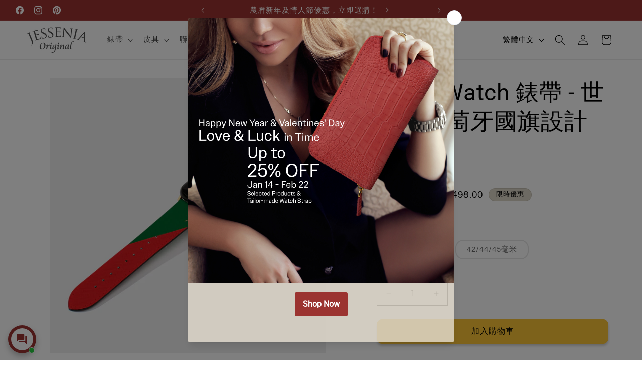

--- FILE ---
content_type: text/html; charset=utf-8
request_url: https://jessenia-original.com/zh/variants/43515412316408/?section_id=pickup-availability
body_size: 145
content:
<div id="shopify-section-pickup-availability" class="shopify-section">
<pickup-availability-preview class="pickup-availability-preview">
    

    

    <div class="pickup-availability-info"><p class="caption-large">
          目前無法提供 <span class="color-foreground">Mira Place 1</span> 的取貨服務
        </p></div>
  </pickup-availability-preview>

  <pickup-availability-drawer
    class="gradient"
    tabindex="-1"
    role="dialog"
    aria-modal="true"
    aria-labelledby="PickupAvailabilityHeading"
  >
    <div class="pickup-availability-header">
      <h2 class="h3 pickup-availability-drawer-title" id="PickupAvailabilityHeading">
        Apple Watch 錶帶 - 世界盃葡萄牙國旗設計 錶帶
      </h2>
      <button class="pickup-availability-drawer-button" type="button" aria-label="關閉"><svg xmlns="http://www.w3.org/2000/svg" fill="none" class="icon icon-close" viewBox="0 0 18 17"><path fill="currentColor" d="M.865 15.978a.5.5 0 0 0 .707.707l7.433-7.431 7.579 7.282a.501.501 0 0 0 .846-.37.5.5 0 0 0-.153-.351L9.712 8.546l7.417-7.416a.5.5 0 1 0-.707-.708L8.991 7.853 1.413.573a.5.5 0 1 0-.693.72l7.563 7.268z"/></svg>
</button>
    </div><p class="pickup-availability-variant">錶殼尺寸:&nbsp;<span>38/40/41毫米</span></p><ul class="pickup-availability-list list-unstyled" role="list" data-store-availability-drawer-content><li class="pickup-availability-list__item">
          <h3 class="h4">Mira Place 1</h3>
          <p class="pickup-availability-preview caption-large"></p><address class="pickup-availability-address">
            <p>1/F, Mira Place 1, 132 Nathan Road<br>Shop 101A<br>Tsim Sha Tsui<br>九龍 香港特別行政區</p>
<p>+85269700668</p></address>
        </li></ul>
  </pickup-availability-drawer></div>

--- FILE ---
content_type: text/javascript; charset=utf-8
request_url: https://jessenia-original.com/zh/products/football-world-cup-portugal-flag-pattern-watch-strap-apple-watch.js
body_size: 1218
content:
{"id":7884448989432,"title":"Apple Watch 錶帶 - 世界盃葡萄牙國旗設計 錶帶","handle":"football-world-cup-portugal-flag-pattern-watch-strap-apple-watch","description":"\u003c!--StartFragment--\u003e\n\u003cp dir=\"ltr\" style=\"background-repeat: no-repeat; box-sizing: inherit; outline: none !important; padding: 0px; margin: 0pt 0px; line-height: 1.38;\"\u003e\u003cspan style=\"background-repeat: no-repeat; box-sizing: inherit; outline: none !important; font-size: 11pt; font-family: Arial; color: #000000; background-color: transparent; font-weight: 400; font-style: normal; font-variant: normal; text-decoration: none; vertical-align: baseline; white-space: pre-wrap;\"\u003e獨特的設計，特別為足球愛好者而設計。適用於蘋果手錶全系列、包括SE、Ultra 系列\u003cbr\u003e\u003cbr\u003e\u003c\/span\u003e\u003c\/p\u003e\n\u003cp\u003e\u003c!--StartFragment--\u003e\u003cb\u003e世界盃主題設計\u003cbr\u003e\u003cbr\u003e\u003c\/b\u003e\u003c!--EndFragment--\u003e\u003c\/p\u003e\n\u003cp dir=\"ltr\" style=\"background-repeat: no-repeat; box-sizing: inherit; outline: none !important; padding: 0px; margin: 0pt 0px; line-height: 1.38;\"\u003e\u003cspan style=\"background-repeat: no-repeat; box-sizing: inherit; font-size: 11pt; font-family: Arial; color: #000000; background-color: transparent; font-weight: 400; font-style: normal; font-variant: normal; vertical-align: baseline; white-space: pre-wrap; outline: none !important;\"\u003e\u003ca href=\"https:\/\/jessenia-original.com\/zh\/collections\/football-world-cup-2022\"\u003e查看更多國家旗幟圖案\u003c\/a\u003e\u003c\/span\u003e\u003c\/p\u003e\n\u003cp dir=\"ltr\" style=\"background-repeat: no-repeat; box-sizing: inherit; outline: none !important; padding: 0px; margin: 0pt 0px; line-height: 1.38;\"\u003e\u0026nbsp;\u003c\/p\u003e\n\u003cp dir=\"ltr\" style=\"background-repeat: no-repeat; box-sizing: inherit; outline: none !important; padding: 0px; margin: 0pt 0px; line-height: 1.38;\"\u003e\u003cspan style=\"background-repeat: no-repeat; box-sizing: inherit; outline: none !important; font-size: 11pt; font-family: Arial; color: #000000; background-color: transparent; font-weight: bold; font-style: normal; font-variant: normal; text-decoration: none; vertical-align: baseline; white-space: pre-wrap;\"\u003e8種錶扣顏色（與錶帶連接器相同）\u003c\/span\u003e\u003c\/p\u003e\n\u003cul\u003e\n\u003cli dir=\"ltr\" style=\"background-repeat: no-repeat; box-sizing: inherit; line-height: 1.38;\" role=\"presentation\"\u003e\u003cspan style=\"background-repeat: no-repeat; box-sizing: inherit; outline: none !important; font-size: 11pt; font-family: Arial; color: #000000; background-color: transparent; font-weight: 400; font-style: normal; font-variant: normal; text-decoration: none; vertical-align: baseline; white-space: pre-wrap;\"\u003e不銹鋼色\u003c\/span\u003e\u003c\/li\u003e\n\u003cli dir=\"ltr\" style=\"background-repeat: no-repeat; box-sizing: inherit; line-height: 1.38;\" role=\"presentation\"\u003e\u003cspan style=\"background-repeat: no-repeat; box-sizing: inherit; outline: none !important; font-size: 11pt; font-family: Arial; color: #000000; background-color: transparent; font-weight: 400; font-style: normal; font-variant: normal; text-decoration: none; vertical-align: baseline; white-space: pre-wrap;\"\u003e玫瑰金色\u003c\/span\u003e\u003c\/li\u003e\n\u003cli dir=\"ltr\" style=\"background-repeat: no-repeat; box-sizing: inherit; line-height: 1.38;\" role=\"presentation\"\u003e\u003cspan style=\"background-repeat: no-repeat; box-sizing: inherit; outline: none !important; font-size: 11pt; font-family: Arial; color: #000000; background-color: transparent; font-weight: 400; font-style: normal; font-variant: normal; text-decoration: none; vertical-align: baseline; white-space: pre-wrap;\"\u003e香檳金色\u003c\/span\u003e\u003c\/li\u003e\n\u003cli dir=\"ltr\" style=\"background-repeat: no-repeat; box-sizing: inherit; line-height: 1.38;\" role=\"presentation\"\u003e\u003cspan style=\"background-repeat: no-repeat; box-sizing: inherit; outline: none !important; font-size: 11pt; font-family: Arial; color: #000000; background-color: transparent; font-weight: 400; font-style: normal; font-variant: normal; text-decoration: none; vertical-align: baseline; white-space: pre-wrap;\"\u003e太空灰色\u003c\/span\u003e\u003c\/li\u003e\n\u003cli dir=\"ltr\" style=\"background-repeat: no-repeat; box-sizing: inherit; line-height: 1.38;\" role=\"presentation\"\u003e\u003cspan style=\"background-repeat: no-repeat; box-sizing: inherit; outline: none !important; font-size: 11pt; font-family: Arial; color: #000000; background-color: transparent; font-weight: 400; font-style: normal; font-variant: normal; text-decoration: none; vertical-align: baseline; white-space: pre-wrap;\"\u003e藍色\u003c\/span\u003e\u003c\/li\u003e\n\u003cli dir=\"ltr\" style=\"background-repeat: no-repeat; box-sizing: inherit; line-height: 1.38;\" role=\"presentation\"\u003e\u003cspan style=\"background-repeat: no-repeat; box-sizing: inherit; outline: none !important; font-size: 11pt; font-family: Arial; color: #000000; background-color: transparent; font-weight: 400; font-style: normal; font-variant: normal; text-decoration: none; vertical-align: baseline; white-space: pre-wrap;\"\u003e綠色\u003c\/span\u003e\u003c\/li\u003e\n\u003cli dir=\"ltr\" style=\"background-repeat: no-repeat; box-sizing: inherit; line-height: 1.38;\" role=\"presentation\"\u003e\u003cspan style=\"background-repeat: no-repeat; box-sizing: inherit; outline: none !important; font-size: 11pt; font-family: Arial; color: #000000; background-color: transparent; font-weight: 400; font-style: normal; font-variant: normal; text-decoration: none; vertical-align: baseline; white-space: pre-wrap;\"\u003e紅色\u003c\/span\u003e\u003c\/li\u003e\n\u003cli dir=\"ltr\" style=\"background-repeat: no-repeat; box-sizing: inherit; line-height: 1.38;\" role=\"presentation\"\u003e\u003cspan style=\"background-repeat: no-repeat; box-sizing: inherit; outline: none !important; font-size: 11pt; font-family: Arial; color: #000000; background-color: transparent; font-weight: 400; font-style: normal; font-variant: normal; text-decoration: none; vertical-align: baseline; white-space: pre-wrap;\"\u003e星光銅色\u003c\/span\u003e\u003c\/li\u003e\n\u003c\/ul\u003e\n\u003cp style=\"background-repeat: no-repeat; box-sizing: inherit; outline: none !important; padding: 0px; margin: 0px 0px 1em;\"\u003e\u0026nbsp;\u003c\/p\u003e\n\u003cp dir=\"ltr\" style=\"background-repeat: no-repeat; box-sizing: inherit; outline: none !important; padding: 0px; margin: 0pt 0px; line-height: 1.38;\"\u003e\u003cspan\u003e*此錶帶附有可拆卸錶耳\u003c\/span\u003e\u003cbr\u003e\u003cb id=\"docs-internal-guid-9107b42c-7fff-adbd-413a-710ec58605f5\" style=\"background-repeat: no-repeat; box-sizing: inherit; font-weight: normal; outline: none !important; display: inline-block; min-width: 1px; min-height: 1rem;\"\u003e\u003c\/b\u003e\u003cb id=\"docs-internal-guid-9107b42c-7fff-adbd-413a-710ec58605f5\" style=\"background-repeat: no-repeat; box-sizing: inherit; font-weight: normal; outline: none !important;\"\u003e\u003c\/b\u003e\u003c\/p\u003e\n\u003c!--EndFragment--\u003e","published_at":"2022-12-09T13:58:25+08:00","created_at":"2022-12-09T13:58:25+08:00","vendor":"Jessenia Original","type":"Watch Bands","tags":["apple watch","easter24","green","red","saffiano","vday2024","worldcup22"],"price":49800,"price_min":49800,"price_max":49800,"available":true,"price_varies":false,"compare_at_price":52000,"compare_at_price_min":52000,"compare_at_price_max":52000,"compare_at_price_varies":false,"variants":[{"id":43515412316408,"title":"38\/40\/41毫米","option1":"38\/40\/41毫米","option2":null,"option3":null,"sku":"AP-D-WCUP-PTG-22115","requires_shipping":true,"taxable":false,"featured_image":null,"available":true,"name":"Apple Watch 錶帶 - 世界盃葡萄牙國旗設計 錶帶 - 38\/40\/41毫米","public_title":"38\/40\/41毫米","options":["38\/40\/41毫米"],"price":49800,"weight":0,"compare_at_price":52000,"inventory_management":"shopify","barcode":"614164025849","requires_selling_plan":false,"selling_plan_allocations":[]},{"id":43515412349176,"title":"42\/44\/45毫米","option1":"42\/44\/45毫米","option2":null,"option3":null,"sku":"AP-D-WCUP-PTG-24115","requires_shipping":true,"taxable":false,"featured_image":null,"available":false,"name":"Apple Watch 錶帶 - 世界盃葡萄牙國旗設計 錶帶 - 42\/44\/45毫米","public_title":"42\/44\/45毫米","options":["42\/44\/45毫米"],"price":49800,"weight":0,"compare_at_price":52000,"inventory_management":"shopify","barcode":"614164025856","requires_selling_plan":false,"selling_plan_allocations":[]}],"images":["\/\/cdn.shopify.com\/s\/files\/1\/0515\/6244\/7031\/products\/A-Pattern-worldcup2022-Portugal.jpg?v=1670565522"],"featured_image":"\/\/cdn.shopify.com\/s\/files\/1\/0515\/6244\/7031\/products\/A-Pattern-worldcup2022-Portugal.jpg?v=1670565522","options":[{"name":"錶殼尺寸","position":1,"values":["38\/40\/41毫米","42\/44\/45毫米"]}],"url":"\/zh\/products\/football-world-cup-portugal-flag-pattern-watch-strap-apple-watch","media":[{"alt":"Portugal World Cup-葡萄牙世界盃-World Cup Souvenir-世界盃紀念品-World cup gift-世界盃精品","id":31192379064568,"position":1,"preview_image":{"aspect_ratio":1.0,"height":2200,"width":2200,"src":"https:\/\/cdn.shopify.com\/s\/files\/1\/0515\/6244\/7031\/products\/A-Pattern-worldcup2022-Portugal.jpg?v=1670565522"},"aspect_ratio":1.0,"height":2200,"media_type":"image","src":"https:\/\/cdn.shopify.com\/s\/files\/1\/0515\/6244\/7031\/products\/A-Pattern-worldcup2022-Portugal.jpg?v=1670565522","width":2200}],"requires_selling_plan":false,"selling_plan_groups":[]}